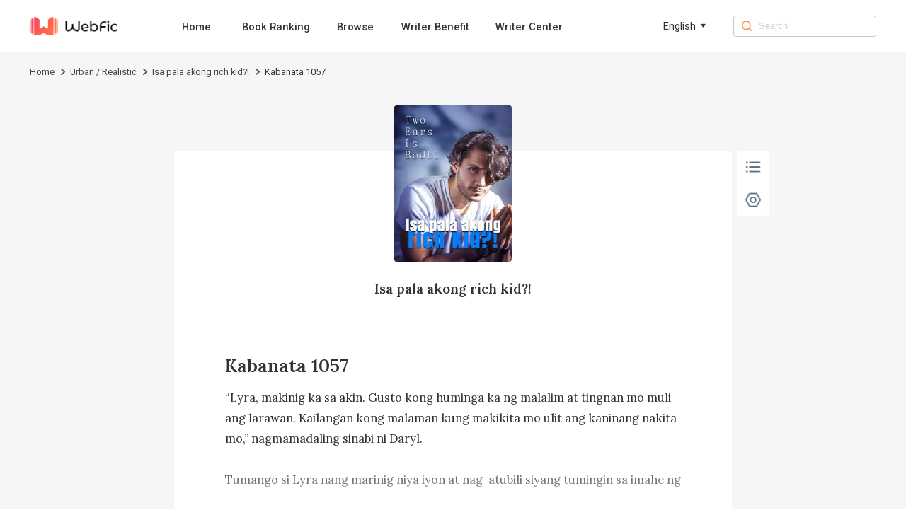

--- FILE ---
content_type: text/html; charset=utf-8
request_url: https://www.webfic.com/book/Isa-pala-akong-rich-kid_21000200171/Chapter-1047_474665
body_size: 8060
content:
<!DOCTYPE html><html lang="en"><head><meta charSet="utf-8"/><title>Isa pala akong rich kid?! Kabanata 1057-Webfic</title><meta name="keywords" content="Isa pala akong rich kid?! Kabanata 1057"/><meta name="description" content="Isa pala akong rich kid?! Kabanata 1057, “Lyra, makinig ka sa akin. Gusto kong huminga ka ng malalim at tingnan mo muli ang larawan. Kailangan kong malaman kung makikita mo ulit ang kaninang nakita mo,” nagmamadaling sinabi ni Daryl.
 
Tumango si Lyra nang marinig niya iyon at nag-atubili siyang tumingin sa imahe ng araw.
 
Napakunot ang mga kilay niya at pagkaraan ng ilang saglit ay tinakpan niya ang kanyang bibig bago siya tumango, “...Walang pinagkaiba ang nakita ko... Tiningnan ko ng maigi ang mga tao at nakita kong gumagawa sila n..."/><meta http-equiv="X-UA-Compatible" content="IE=edge"/><meta name="viewport" content="width=device-width, initial-scale=1, maximum-scale=1, minimum-scale=1, user-scalable=no"/><meta http-equiv="Content-Security-Policy"/><link rel="icon" href="/favicon.ico"/><meta name="mobile-web-app-capable" content="yes"/><link rel="canonical" href="https://www.webfic.com/book/Isa-pala-akong-rich-kid_21000200171/Chapter-1047_474665"/><link rel="alternate" hrefLang="tl" href="https://www.webfic.com/tl/book/Isa-pala-akong-rich-kid_21000200171/Chapter-1047_474665"/><meta property="fb:app_id" content="915708356862145"/><meta property="og:url" content="https://www.webfic.com/book/Isa-pala-akong-rich-kid_21000200171/Chapter-1047_474665"/><meta property="og:title" content="Isa pala akong rich kid?! Kabanata 1057-Webfic"/><meta property="og:description" content="Isa pala akong rich kid?! Kabanata 1057, “Lyra, makinig ka sa akin. Gusto kong huminga ka ng malalim at tingnan mo muli ang larawan. Kailangan kong malaman kung makikita mo ulit ang kaninang nakita mo,” nagmamadaling sinabi ni Daryl.
 
Tumango si Lyra nang marinig niya iyon at nag-atubili siyang tumingin sa imahe ng araw.
 
Napakunot ang mga kilay niya at pagkaraan ng ilang saglit ay tinakpan niya ang kanyang bibig bago siya tumango, “...Walang pinagkaiba ang nakita ko... Tiningnan ko ng maigi ang mga tao at nakita kong gumagawa sila n..."/><meta property="og:image" content="https://nres.webfic.com/books/171/21000200171/cover-bQaqpF17p2.jpg@w=240"/><meta property="og:image:alt" content="Isa pala akong rich kid?!"/><meta property="og:site_name" content="Webfic"/><meta property="og:type" content="website"/><meta property="twitter:url" content="https://www.webfic.com/book/Isa-pala-akong-rich-kid_21000200171/Chapter-1047_474665"/><meta name="twitter:title" content="Isa pala akong rich kid?! Kabanata 1057-Webfic"/><meta name="twitter:description" content="Isa pala akong rich kid?! Kabanata 1057, “Lyra, makinig ka sa akin. Gusto kong huminga ka ng malalim at tingnan mo muli ang larawan. Kailangan kong malaman kung makikita mo ulit ang kaninang nakita mo,” nagmamadaling sinabi ni Daryl.
 
Tumango si Lyra nang marinig niya iyon at nag-atubili siyang tumingin sa imahe ng araw.
 
Napakunot ang mga kilay niya at pagkaraan ng ilang saglit ay tinakpan niya ang kanyang bibig bago siya tumango, “...Walang pinagkaiba ang nakita ko... Tiningnan ko ng maigi ang mga tao at nakita kong gumagawa sila n..."/><meta name="twitter:site" content="https://www.webfic.com/book/Isa-pala-akong-rich-kid_21000200171/Chapter-1047_474665"/><meta name="twitter:card" content="summary"/><meta name="twitter:image" content="https://nres.webfic.com/books/171/21000200171/cover-bQaqpF17p2.jpg@w=240"/><meta name="next-head-count" content="25"/><link rel="preload" href="/_next/static/media/47cbc4e2adbc5db9-s.p.woff2" as="font" type="font/woff2" crossorigin="anonymous" data-next-font="size-adjust"/><script id="rem_flexible" data-nscript="beforeInteractive">window.addEventListener("keydown", function (e) {
  if (e.keyCode == 83 && (navigator.platform.match("Mac") ? e.metaKey : e.ctrlKey)) {
    e.preventDefault()
  }
});
(function flexible(window, document) {
  var docEl = document.documentElement;
  function setPageFontsize() {
    document.documentElement.style.setProperty('--vh', (window.innerHeight / 100) + 'px');
    var clientWidth = window.innerWidth || docEl.clientWidth;
    if (clientWidth <= 768) {
      var rem = 100 * (clientWidth / 750);
      rem && (docEl.style.fontSize = rem + 'px');
    } else {
      docEl.style.fontSize = '92px'
    }
    if (window.resizeScreen) {
      window.resizeScreen();
    }
  }
  setPageFontsize();
  setTimeout(function () {
    setPageFontsize()
  }, 10)
  var resizeEvt = 'orientationchange' in window ? 'orientationchange' : 'resize';
  window.addEventListener(resizeEvt, setPageFontsize);
  window.addEventListener("pageshow", function (e) {
    if (e.persisted) {
      setPageFontsize()
    }
  })
})(window, document);</script><link rel="preload" href="/_next/static/css/85454da18b5a17b5.css" as="style"/><link rel="stylesheet" href="/_next/static/css/85454da18b5a17b5.css" data-n-g=""/><link rel="preload" href="/_next/static/css/ea86a222a721161a.css" as="style"/><link rel="stylesheet" href="/_next/static/css/ea86a222a721161a.css" data-n-p=""/><noscript data-n-css=""></noscript><script defer="" nomodule="" src="/_next/static/chunks/polyfills-c67a75d1b6f99dc8.js"></script><script src="/_next/static/chunks/webpack-c21fd345984bfc83.js" defer=""></script><script src="/_next/static/chunks/framework-0c7baedefba6b077.js" defer=""></script><script src="/_next/static/chunks/main-c2f58c87e2e1e3d8.js" defer=""></script><script src="/_next/static/chunks/pages/_app-cbc19ff0916baedc.js" defer=""></script><script src="/_next/static/chunks/59-a299f344c1a9f974.js" defer=""></script><script src="/_next/static/chunks/pages/book/%5BbookId%5D/%5BchapterId%5D-28a7931421e5fcc0.js" defer=""></script><script src="/_next/static/webfic_prod_20251124/_buildManifest.js" defer=""></script><script src="/_next/static/webfic_prod_20251124/_ssgManifest.js" defer=""></script><style id="__jsx-2198237507">html{font-family:'__Roboto_e6f90a', '__Roboto_Fallback_e6f90a'}</style></head><body><div id="__next"><div class="headerAd_headerAdWrap__LhBuf"><div class="headerAd_adLeft__YM_ej"><img alt="Webfic" loading="lazy" width="88" height="88" decoding="async" data-nimg="1" class="headerAd_logo__z2QIR" style="color:transparent" src="/images/logo.png"/><div class="headerAd_intro__XNtS_">Open the Webfic App to read more wonderful content</div></div><button class="headerAd_openBtn__T14qI">Open</button></div><div class="PcHeader_navWrap__p_FoE"><div class="PcHeader_navContent__BvmO2"><div class="PcHeader_navLeft__ykgsP"><a class="PcHeader_logoTxtBox__KOrr7" href="/"><img alt="Webfic" loading="lazy" width="136" height="30" decoding="async" data-nimg="1" class="PcHeader_logoTxt__ZmL9s" style="color:transparent" src="/images/home/wf_logo.png"/></a><div class="PcHeader_navBox__8cDSD"><a class="PcHeader_navItem__SCHPt" href="/">Home</a><a class="PcHeader_navItem__SCHPt" href="/rankings">Book Ranking</a><a class="PcHeader_navItem__SCHPt" href="/browse/0/all">Browse</a><a class="PcHeader_navItem__SCHPt" href="/writer/writer_benefits">Writer Benefit</a><a target="_blank" class="PcHeader_navItem__SCHPt" href="https://writer.webfic.com?lang=en">Writer Center</a></div></div><div class="PcHeader_language__I8Akk"><div class="PcHeader_languageBox__uZSkS"><span class="PcHeader_navItemTxt__lmnz5">English</span><img alt="" loading="lazy" width="12" height="12" decoding="async" data-nimg="1" class="PcHeader_navItemIcon__Z0LXH" style="color:transparent" src="/images/home/wf_arrow.png"/></div></div><div class="PcHeader_navRight__r9F2b"><img alt="" loading="lazy" width="16" height="16" decoding="async" data-nimg="1" class="PcHeader_navRightIcon__hGNs2" style="color:transparent" src="/images/home/wf_search.png"/><input class="PcHeader_navRightInput__Baahn" type="search" placeholder="Search" value=""/></div></div></div><div class="PcReader_bookBread__Uxscw"><div class="PcReader_breadContent__75i2a"><div class="breadcrumb_crumbsWrap__SWofi"><div class="breadcrumb_crumbItem__gzO8K"><a href="/">Home</a><img alt="&gt;" loading="lazy" width="6" height="10" decoding="async" data-nimg="1" class="breadcrumb_crumbIcon__F6TLQ" style="color:transparent" src="/images/book/crumbs.png"/></div><div class="breadcrumb_crumbItem__gzO8K"><a href="/browse/127/Urban-Realistic">Urban / Realistic</a><img alt="&gt;" loading="lazy" width="6" height="10" decoding="async" data-nimg="1" class="breadcrumb_crumbIcon__F6TLQ" style="color:transparent" src="/images/book/crumbs.png"/></div><div class="breadcrumb_crumbItem__gzO8K"><a href="/book_info/21000200171/Urban-Realistic/Isa-pala-akong-rich-kid">Isa pala akong rich kid?!</a><img alt="&gt;" loading="lazy" width="6" height="10" decoding="async" data-nimg="1" class="breadcrumb_crumbIcon__F6TLQ" style="color:transparent" src="/images/book/crumbs.png"/></div><div class="breadcrumb_crumbItem__gzO8K"><div class="breadcrumb_lastTxt__cdw0_">Kabanata 1057</div></div></div></div></div><div class="PcReader_pcBookWrap__2uWdk __className_ebdfc0" style="background-color:#F6F6F6"><div style="background-color:#FFFFFF" class="PcReader_readerWrap__JDTl7"><div class="PcReader_bookCoverBox__GB0fi"><img alt="Isa pala akong rich kid?!" loading="lazy" width="180" height="240" decoding="async" data-nimg="1" class="PcReader_bookCover__bhKNr" style="color:transparent" src="https://nres.webfic.com/books/171/21000200171/cover-bQaqpF17p2.jpg@w=240"/><a class="PcReader_bookName__poonh" href="/book_info/21000200171/Urban-Realistic/Isa-pala-akong-rich-kid">Isa pala akong rich kid?!</a></div><h1 style="font-size:0.28rem;color:#333333" class="PcReader_title__gbJRg">Kabanata 1057</h1><div class="PcReader_content__HBz__" style="height:1.6rem;font-size:0.18rem;line-height:0.32rem;color:#333333">“Lyra, makinig ka sa akin. Gusto kong huminga ka ng malalim at tingnan mo muli ang larawan. Kailangan kong malaman kung makikita mo ulit ang kaninang nakita mo,” nagmamadaling sinabi ni Daryl.
 
Tumango si Lyra nang marinig niya iyon at nag-atubili siyang tumingin sa imahe ng araw.
 
Napakunot ang mga kilay niya at pagkaraan ng ilang saglit ay tinakpan niya ang kanyang bibig bago siya tumango, “...Walang pinagkaiba ang nakita ko... Tiningnan ko ng maigi ang mga tao at nakita kong gumagawa sila ng mga nakakatakot na gestures... Hindi... Hindi ko na kayang tingnan ang picture... Lolo, please! Kailangan mong iligtas si Gerald!"
 
Nakita ni Dylan na umiiyak si Lyra kaya hindi niya maiwasan na sabihin, "May posibilidad bang mali ang hula ng imahe ng araw, pa...? Mas malakas na si Gerald ngayon kumpara dati. Imposible siguro na mangyari iyon, tama ba?"
 
Umiling si Daryl at saka sumagot, “Tulad ng sinabi ko, hindi nagsisinungaling ang larawan. Siguradong mamamatay si Gerald sa ganoong paraan</div><div class="ReaderPagination_paginationWrap__IYDgi"><a class="ReaderPagination_linkItem__iMJ8N" href="/book/Isa-pala-akong-rich-kid_21000200171/Chapter-1046_474661">Previous Chapter</a><a class="ReaderPagination_linkItem__iMJ8N" href="/catalog/21000200171/59">1047<!-- -->/<!-- -->2503</a><a class="ReaderPagination_linkItem__iMJ8N" href="/book/Isa-pala-akong-rich-kid_21000200171/Chapter-1048_474670">Next Chapter</a></div><div class="Control_pcControlWrap__wryQU"><div style="border-radius:0.04rem" class="Control_bottomTabs__Xz37v"><div class="Control_tabItem__UuEBM"><img alt="" loading="lazy" width="30" height="30" decoding="async" data-nimg="1" class="Control_tabIcon__zy2pJ" style="color:transparent" src="/images/reader/menu_black.png"/></div><div class="Control_tabItem__UuEBM"><img alt="" loading="lazy" width="30" height="30" decoding="async" data-nimg="1" class="Control_tabIcon__zy2pJ" style="color:transparent" src="/images/reader/set_black.png"/></div></div></div><div class="ChapterUnlock_unlockWrap__YQAQf"><div class="ChapterUnlock_unlockMark__f8u5w" style="background:linear-gradient(180deg, transparent 0%, #FFFFFF 100%)"></div><div class="ChapterUnlock_logoBox__1uyjS"><img alt="" loading="lazy" width="24" height="24" decoding="async" data-nimg="1" class="ChapterUnlock_appLock__7lxTV" style="color:transparent" src="/images/book/appLock.png"/><p class="ChapterUnlock_text1__Uvbe_">Locked chapters</p><p class="ChapterUnlock_text3__mM87u">Download the Webfic App to unlock even more exciting content</p><div class="ChapterUnlock_qrCodeWrap__t4Tq5"><div class="ChapterUnlock_qrCodeBox__rmjnp"><canvas style="height:128px;width:128px" height="128" width="128" class="ChapterUnlock_qrCode__ByJl_"></canvas><p class="ChapterUnlock_qrCodeIntro__lS26J">Turn on the phone camera to scan directly, or copy the link and open it in your mobile browser</p><div class="ChapterUnlock_qrCodeLink__fv4Dd">Click to copy link</div></div></div></div></div></div></div><div class="PcFooter_footerWrap___96jl"><div class="PcFooter_footerContent__1XzLt"><div class="PcFooter_footerLink__Rg_jz"><div class="PcFooter_copyBtn__oaIdV"><img alt="" loading="lazy" width="10" height="12" decoding="async" data-nimg="1" class="PcFooter_copyBtnIcon__WepeL" style="color:transparent" src="/images/home/copyIcon.png"/>Click and copy the link to download the App</div></div><div class="PcFooter_footerChainWrap__uLm4z"><div class="PcFooter_footerChain__Nj_mV"><p class="PcFooter_footerTit__mZqtW">About</p><a rel="nofollow" class="PcFooter_otherBtn__IWnWM" href="/terms">Terms of Use</a><a rel="nofollow" class="PcFooter_otherBtn__IWnWM" href="/privacy">Privacy Policy</a><a rel="nofollow" class="PcFooter_otherBtn__IWnWM" href="/dpo">DPO</a></div><div class="PcFooter_footerChain__Nj_mV"><p class="PcFooter_footerTit__mZqtW">Community</p><div class="PcFooter_otherBtn2__7j1oE"><img alt="" loading="lazy" width="20" height="20" decoding="async" data-nimg="1" class="PcFooter_icon__pCWpL" style="color:transparent" src="/images/common/facebook-gray.png"/><a rel="nofollow" target="_blank" class="PcFooter_outLink__H6guK" href="https://www.facebook.com/Webficofficial">Facebook</a></div><div class="PcFooter_otherBtn2__7j1oE"><img alt="" loading="lazy" width="20" height="20" decoding="async" data-nimg="1" class="PcFooter_icon__pCWpL" style="color:transparent" src="/images/common/instagram-gray.png"/><a rel="nofollow" target="_blank" class="PcFooter_outLink__H6guK" href="https://www.instagram.com/webficofficial/">Instagram</a></div></div><div class="PcFooter_footerChain__Nj_mV"><p class="PcFooter_footerTit__mZqtW">Partner</p><a target="_blank" class="PcFooter_otherBtn__IWnWM" href="https://www.dramabox.com">DramaBox</a><a target="_blank" class="PcFooter_otherBtn__IWnWM" href="https://www.dramaboxapp.com">DramaBox App</a></div><div class="PcFooter_footerChain__Nj_mV"><p class="PcFooter_footerTit__mZqtW">Contact Us</p><a rel="nofollow" class="PcFooter_otherBtn__IWnWM" href="/business">Business Collaborations</a><a rel="nofollow" class="PcFooter_otherBtn2__7j1oE" href="mailto:hr@dramabox.com">Join Us: hr@dramabox.com</a><a rel="nofollow" class="PcFooter_otherBtn2__7j1oE" href="mailto:feedback@webfic.com">Feedback: feedback@webfic.com</a></div></div><div class="PcFooter_footerText__gYJlx"><p class="PcFooter_fText__j1iSI">© <!-- -->Webfic<!-- -->, <!-- -->All rights reserved</p><p class="PcFooter_fText__j1iSI">DIANZHONG TECHNOLOGY SINGAPORE PTE. LTD.</p></div></div></div></div><script id="__NEXT_DATA__" type="application/json">{"props":{"pageProps":{"bookInfo":{"bookId":"21000200171","bookName":"Isa pala akong rich kid?!","pseudonym":"Two Ears is Bodhi","cover":"https://nres.webfic.com/books/171/21000200171/cover-bQaqpF17p2.jpg@w=240","ratings":10,"authorId":0,"translator":"","editor":"","introduction":"Isang araw, biglang sinabi sa akin ng aking kapatid at mga magulang na isa pala akong second-generation rich kid na may trilyong-trilyong kayamanan! Ako si Gerald Crawford, Isa pala akong second-generation rich kid?","commentCount":7686,"followCount":0,"chapterCount":2503,"totalWords":1903512,"lastChapterId":750248,"lastChapterTime":"2022-11-07 21:00:06","lastChapterName":"Kabanata 2513","writeStatus":"COMPLETE","typeOneIds":[11],"typeTwoIds":[127],"typeOneNames":["Genre"],"typeTwoNames":["Urban / Realistic"],"typeTwoList":[{"id":127,"name":"Urban / Realistic","replaceName":"urban-realistic"}],"grade":"PLUS4","period":"CONTEMPORARY","status":"PUBLISHED","novelType":"TRANSLATION","targetAudience":"ADULT","mature":0,"fanfictionBookIds":[],"language":"FILIPINO","free":2,"contractStatus":"SIGNED","unit":"CHAPTER","author":"","replacedBookName":"Isa-pala-akong-rich-kid","bookNameLower":"isa-pala-akong-rich-kid","typeOneName":"Genre","typeTwoName":"Urban-Realistic","simpleLanguage":"tl","bookNameEn":"Isa-pala-akong-rich-kid","read":false,"inLibrary":false,"viewCountDisplay":"11.6M","lastUpdateTimeDisplay":"Completed"},"chapterInfo":{"id":474665,"bookId":"21000200171","volumeId":8564,"chapterName":"Kabanata 1057","wordNum":784,"content":"“Lyra, makinig ka sa akin. Gusto kong huminga ka ng malalim at tingnan mo muli ang larawan. Kailangan kong malaman kung makikita mo ulit ang kaninang nakita mo,” nagmamadaling sinabi ni Daryl.\n \nTumango si Lyra nang marinig niya iyon at nag-atubili siyang tumingin sa imahe ng araw.\n \nNapakunot ang mga kilay niya at pagkaraan ng ilang saglit ay tinakpan niya ang kanyang bibig bago siya tumango, “...Walang pinagkaiba ang nakita ko... Tiningnan ko ng maigi ang mga tao at nakita kong gumagawa sila ng mga nakakatakot na gestures... Hindi... Hindi ko na kayang tingnan ang picture... Lolo, please! Kailangan mong iligtas si Gerald!\"\n \nNakita ni Dylan na umiiyak si Lyra kaya hindi niya maiwasan na sabihin, \"May posibilidad bang mali ang hula ng imahe ng araw, pa...? Mas malakas na si Gerald ngayon kumpara dati. Imposible siguro na mangyari iyon, tama ba?\"\n \nUmiling si Daryl at saka sumagot, “Tula","previewContent":"“Lyra, makinig ka sa akin. Gusto kong huminga ka ng malalim at tingnan mo muli ang larawan. Kailangan kong malaman kung makikita mo ulit ang kaninang nakita mo,” nagmamadaling sinabi ni Daryl.\n \nTumango si Lyra nang marinig niya iyon at nag-atubili siyang tumingin sa imahe ng araw.\n \nNapakunot ang mga kilay niya at pagkaraan ng ilang saglit ay tinakpan niya ang kanyang bibig bago siya tumango, “...Walang pinagkaiba ang nakita ko... Tiningnan ko ng maigi ang mga tao at nakita kong gumagawa sila ng mga nakakatakot na gestures... Hindi... Hindi ko na kayang tingnan ang picture... Lolo, please! Kailangan mong iligtas si Gerald!\"\n \nNakita ni Dylan na umiiyak si Lyra kaya hindi niya maiwasan na sabihin, \"May posibilidad bang mali ang hula ng imahe ng araw, pa...? Mas malakas na si Gerald ngayon kumpara dati. Imposible siguro na mangyari iyon, tama ba?\"\n \nUmiling si Daryl at saka sumagot, “Tulad ng sinabi ko, hindi nagsisinungaling ang larawan. Siguradong mamamatay si Gerald sa ganoong paraan","price":9,"utime":"2024-10-30 13:43:12","prev":{"id":474661,"bookId":"21000200171","volumeId":8564,"chapterName":"Kabanata 1056","wordNum":737,"content":"Nakita ni Lyra kung gaano kaseryoso si Gerald sa pag-aaral ng imahe ng araw, sumandal si Lyra sa gilid ni Gerald at hinawakan niya ang kanyang magandang baba bago sinuri din ang larawan.\n \nMas makakapag-concentrate nang mas mabuti ang mga tao kung isasantabi nila ang ibang mga bagay sa kanilang isipan. Gumagana ang pamamaraan na iyon para kay Lyra.\n \nHabang pinagmamasdan niya ito, huminto saglit si Lyra at unti-unti siyang sumimangot.\n \n“…Hmm?”\n \nNiliitan niya ang kanyang mga mata bago ito biglang nanlaki, makikita na unti-unti siyang natakot habang naka-upo siya at sumigaw, \"Hindi... Hindi pwede!\"\n \nKinilabutan ang lahat habang pinagmamasdan nila si Lyra na nakalagay ang mga kamay nito sa gilid ng ulo niya at patuloy na sumisigaw ng hysterical.\n \n“Lyra? Lyra, okay ka lang?\" tanong ni Gerald.\n \n\"Anong problema, Lyra?\" sunod na nagtanong si Daryl nang tumayo siya at naglakad papunta sa ka","price":9,"utime":"2024-10-30 13:43:11","prevChapterId":474658,"prevChapterName":"Kabanata 1055","nextChapterId":474665,"nextChapterName":"Kabanata 1057","publishTime":"2021-12-01 13:30:04","allowCopy":0,"status":1,"index":1045,"sumAll":0,"extend":"{\"a\": \"1\", \"fUrl\": \"audio/171/21000200171/474661/514619f2c2a9ab665c119660c6bb1291-fil-female.mp3\", \"mUrl\": \"audio/171/21000200171/474661/514619f2c2a9ab665c119660c6bb1291-fil-male.mp3\", \"fSize\": 283, \"mSize\": 274}","chapterExtendVo":{"furl":"audio/171/21000200171/474661/514619f2c2a9ab665c119660c6bb1291-fil-female.mp3","fsize":283,"murl":"audio/171/21000200171/474661/514619f2c2a9ab665c119660c6bb1291-fil-male.mp3","msize":274}},"next":{"id":474670,"bookId":"21000200171","volumeId":8564,"chapterName":"Kabanata 1058","wordNum":815,"content":"Nagpatuloy si Daryl, \"Napakaraming mga magagaling na masters ang makikita sa buong mundo, kaya magtataka ka na lang kung bakit sila iniimbitahan na pumunta dito. Hanggang ngayon ay walang makakaalam tungkol sa kaganapan kung hindi sila sasama sa pledge ng holy water! Besides doon, pinapunta kita dito dahil meron akong importanteng clue na kailangang sabihin sayo.\"\n \n“Ano iyon?”\n \n\"Alam ko na matagal mo nang iniimbestigahan ang Sun League. May isang larawan na nakaukit sa isang hinukay na stone tablet at nakita kong halos kapareho ito ng lugar na inilarawan sa token of the holy water. Gusto kong pag-aralan natin itong dalawa. Malakas ang kutob ko na may koneksyon ito sa pledge of the holy water.\"\n \n\"Malaki ang tsansa na may koneksyon nga ito. Kung may isang tao na makakasali sa pledge of the holy water, may pagkakataon na malulutas na ang misteryo sa likod ng Sun League, isang malaking si","price":10,"utime":"2024-10-30 13:43:12","prevChapterId":474665,"prevChapterName":"Kabanata 1057","nextChapterId":475073,"nextChapterName":"Kabanata 1059","publishTime":"2021-12-01 13:30:04","allowCopy":0,"status":1,"index":1047,"sumAll":0,"extend":"{\"a\": \"1\", \"fUrl\": \"audio/171/21000200171/474670/2719c05f5166d43445dd933a5b63fe69-fil-female.mp3\", \"mUrl\": \"audio/171/21000200171/474670/2719c05f5166d43445dd933a5b63fe69-fil-male.mp3\", \"fSize\": 297, \"mSize\": 288}","chapterExtendVo":{"furl":"audio/171/21000200171/474670/2719c05f5166d43445dd933a5b63fe69-fil-female.mp3","fsize":297,"murl":"audio/171/21000200171/474670/2719c05f5166d43445dd933a5b63fe69-fil-male.mp3","msize":288}},"prevChapterId":474661,"prevChapterName":"Kabanata 1056","nextChapterId":474670,"nextChapterName":"Kabanata 1058","publishTime":"2021-12-01 13:30:04","allowCopy":0,"status":1,"index":1046,"unit":"CHAPTER","sumAll":0,"extend":"{\"a\": \"1\", \"fUrl\": \"audio/171/21000200171/474665/9974097dacff80788ad0adff509d1c8e-fil-female.mp3\", \"mUrl\": \"audio/171/21000200171/474665/9974097dacff80788ad0adff509d1c8e-fil-male.mp3\", \"fSize\": 301, \"mSize\": 288}","chapterExtendVo":{"furl":"audio/171/21000200171/474665/9974097dacff80788ad0adff509d1c8e-fil-female.mp3","fsize":301,"murl":"audio/171/21000200171/474665/9974097dacff80788ad0adff509d1c8e-fil-male.mp3","msize":288},"coins":0,"unlock":false,"languages":["tl"],"lastChapterId":254002},"languages":["tl"],"locale":"en","isPc":true,"_nextI18Next":{"initialI18nStore":{"en":{"common":{"nav":{"home":"Home","aboutUs":"About Us","bookRanking":"Book Ranking","business":"Business Collaborations","search":"Search","browse":"Browse","writerBenefit":"Writer Benefit","creatorCenter":"Writer Center"},"menu":{"popular":"Popular","trending":"Trending","ranking":"Ranking","new-releases":"New Releases","romance":"Romance","completed":"Completed","editors-picks":"Editors' Picks","SeeMore":"See More","Views":"Views"},"banner":{"downloadTip":"Tip: Copy the link and open it in the mobile browser","PrivacyPolicy":"Privacy Policy","TermsOfUse":"Terms of Use","DownloadApp":"Download App","AllRightsReserved":"All rights reserved","OpenApp":"Open the Webfic App to read more wonderful content","Open":"Open","Search":"0 search results for the book you're looking for / 0 search results"},"bookInfo":{"PreviousPage":"Previous page","NextPage":"Next page","OnGoing":"Ongoing","Completed":"Completed","Read":"read","Return":"Return","Points":"Points","Chapters":"Chapters","Views":"Views","Words":"words","Favorites":"favorites","Updated1":"Updated up to Chapter ","Updated2":"","ReadNow":"Read Now","Introduction":"Introduction","Directory":"Catalogue","More":"more","Like":"You may like","share":"Share","shareCopy":"The link has been pasted to your clipboard."},"reading":{"Directory":"Directory","NightMode":"Night Mode","DayMode":"Day Mode","Setting":"Setting","Chapter":"Chapter","FontSize":"Font Size","Background":"Background","Minimize":"Minimize","Default":"Default","Maximize":"Maximize","PreviousChapter":"Previous Chapter","NextChapter":"Next Chapter","ClickCopy":"Click to copy link","LockedChapters":"Locked chapters","DownloadNow":"Download Now","Download":"Download the Webfic App to unlock even more exciting content","DownloadText":"Download","DownloadAppBar":"Read in Webfic App","TurnOn":"Turn on the phone camera to scan directly, or copy the link and open it in your mobile browser","lastChapterTip":"Already the last chapter","firstChapterTip":"Already the first chapter"},"footer":{"Contact":"Dear user,Thank you for your interest in Webfic. We want to hear your voice.If you are looking for business opportunities, please send us email to dzoversea@dianzhong.comIf you are interested in any work opportunities here with us Webfic Team, please contact us with:dzoversea@dianzhong.comIf you have other questions or concerns, please send us email to dzoversea@dianzhong.comThank you again.Best regards,Webfic","download":"Click and copy the link to download the App","copied":"Copied, open the link in the mobile browser to download the App","about":"About","community":"Community","partner":"Partner","contact":"Contact Us","joinUs":"Join Us","feedback":"Feedback"},"others":{"Sorry":"Sorry, we are not available in your country or region.","Copyright":"Due to copyright reasons, this book cannot be read on the website. Please download our App to read.","by":"By","noBook":"Sorry, no books are not available ~","error":"Sorry, there were no results found for your search. \n Try searching for it on the homepage.","goHome":"Go to home page","all":"All"},"tag":{"relevant":"Relevant popular keywords","relation1":"Webfic has found related content about ","relation2":"for you.\nThis includes books related to ","relation3":",\nas well as ","relation4":"related content information."},"search":{"tip":"Enter search content","resultTip1":"Seach for ","resultTip2":" books related to ","resultTip3":""},"business":{"busPartner":"Dear Partner,","busHi":"Hello!","busInstruction":"We have set up professional teams to communicate and connect based on the type and method of collaboration. We would appreciate you reading the following instructions prior to applying for collaboration:","busStepone":"If you have the rights to a novel and wish to distribute it on our platform, please drop an email to this email address:","busStepTwo":"If you wish to collaborate with us on script writing or subtitle translation, please drop an email to this email address:","busStepThree":"If you are capable of producing English novels, please drop an email to this email address:"}}}},"initialLocale":"en","ns":["common"],"userConfig":{"i18n":{"defaultLocale":"en","locales":["en","in","ko","tl","th","es"],"localeDetection":false},"react":{"useSuspense":false},"localePath":"/storage/haiwai_webfic_ssr/public/locales","ns":["common","aboutUs"],"reloadOnPrerender":false,"interpolation":{"escapeValue":false},"default":{"i18n":{"defaultLocale":"en","locales":["en","in","ko","tl","th","es"],"localeDetection":false},"react":{"useSuspense":false},"localePath":"/storage/haiwai_webfic_ssr/public/locales","ns":["common","aboutUs"],"reloadOnPrerender":false,"interpolation":{"escapeValue":false}}}}},"__N_SSP":true},"page":"/book/[bookId]/[chapterId]","query":{"bookId":"Isa-pala-akong-rich-kid_21000200171","chapterId":"Chapter-1047_474665"},"buildId":"webfic_prod_20251124","isFallback":false,"isExperimentalCompile":false,"gssp":true,"locale":"en","locales":["en","in","ko","tl","th","es"],"defaultLocale":"en","scriptLoader":[]}</script></body></html>

--- FILE ---
content_type: application/javascript; charset=UTF-8
request_url: https://www.webfic.com/_next/static/chunks/pages/browse/%5BtypeTwoId%5D/%5BtypeTwoName%5D-02062ed51946504a.js
body_size: 277
content:
(self.webpackChunk_N_E=self.webpackChunk_N_E||[]).push([[485],{7239:function(n,_,e){(window.__NEXT_P=window.__NEXT_P||[]).push(["/browse/[typeTwoId]/[typeTwoName]",function(){return e(3117)}])}},function(n){n.O(0,[117,774,888,179],function(){return n(n.s=7239)}),_N_E=n.O()}]);